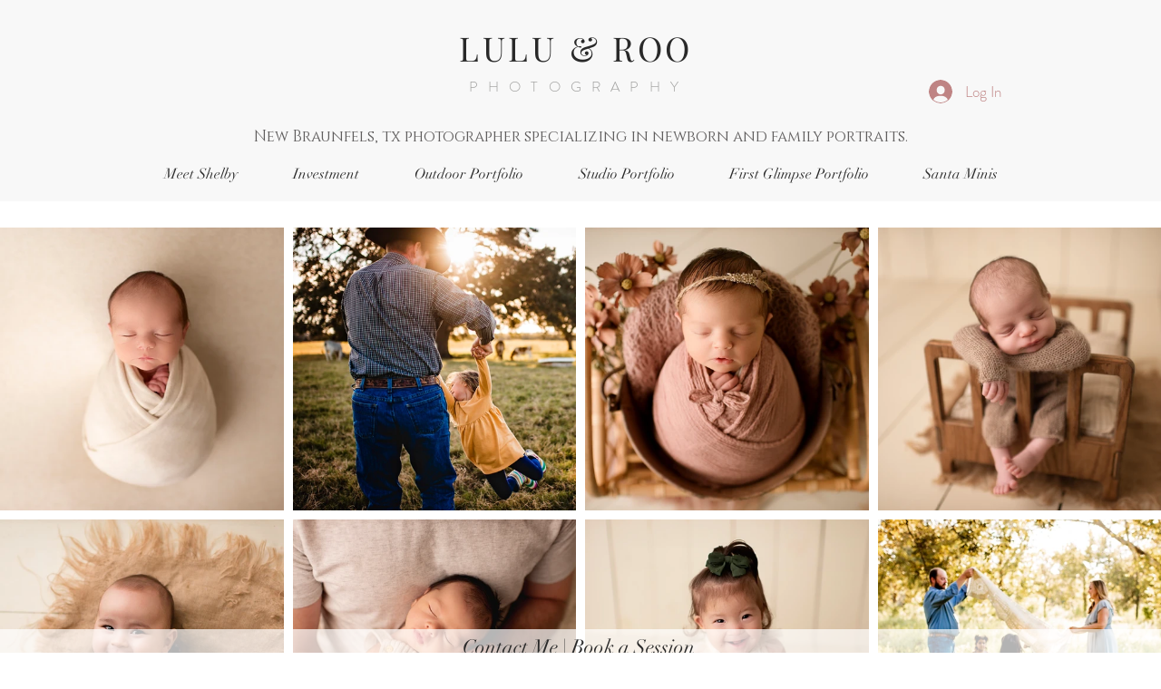

--- FILE ---
content_type: text/css; charset=utf-8
request_url: https://www.luluandroophotography.com/_serverless/pro-gallery-css-v4-server/layoutCss?ver=2&id=comp-ipqz6c8u&items=3436_5865_3915%7C3589_5838_3897%7C3468_5772_3853%7C3335_6016_4016%7C4653_2048_1367%7C3454_5941_3966%7C3570_6016_4016%7C3590_5547_3703%7C3411_5713_3814%7C3598_5692_3800%7C3472_5511_3679%7C4834_2048_1367%7C3485_5901_3939%7C3485_5374_3587%7C3440_2681_4016%7C3566_6016_4016%7C3742_6016_4016%7C3474_6016_4016%7C4586_2048_1367%7C3486_5473_3654&container=251_1280_2545_720&options=layoutParams_cropRatio:1%7ClayoutParams_structure_galleryRatio_value:0%7ClayoutParams_repeatingGroupTypes:%7ClayoutParams_gallerySpacing:0%7CgroupTypes:1%7CnumberOfImagesPerRow:4%7CfixedColumns:4%7CcollageAmount:0%7CtextsVerticalPadding:0%7CtextsHorizontalPadding:0%7CcalculateTextBoxHeightMode:MANUAL%7CtargetItemSize:575%7CcubeRatio:1%7CexternalInfoHeight:0%7CexternalInfoWidth:0%7CisRTL:false%7CisVertical:true%7CminItemSize:50%7CgroupSize:1%7CchooseBestGroup:true%7CcubeImages:true%7CcubeType:fill%7CsmartCrop:false%7CcollageDensity:0%7CimageMargin:10%7ChasThumbnails:false%7CgalleryThumbnailsAlignment:bottom%7CgridStyle:1%7CtitlePlacement:SHOW_ON_HOVER%7CarrowsSize:23%7CslideshowInfoSize:200%7CimageInfoType:NO_BACKGROUND%7CtextBoxHeight:0%7CscrollDirection:0%7CgalleryLayout:2%7CgallerySizeType:smart%7CgallerySize:50%7CcropOnlyFill:false%7CnumberOfImagesPerCol:1%7CgroupsPerStrip:0%7Cscatter:0%7CenableInfiniteScroll:true%7CthumbnailSpacings:0%7CarrowsPosition:0%7CthumbnailSize:120%7CcalculateTextBoxWidthMode:PERCENT%7CtextBoxWidthPercent:50%7CuseMaxDimensions:false%7CrotatingGroupTypes:%7CrotatingCropRatios:%7CgallerySizePx:0%7CplaceGroupsLtr:false
body_size: 73
content:
#pro-gallery-comp-ipqz6c8u [data-hook="item-container"][data-idx="0"].gallery-item-container{opacity: 1 !important;display: block !important;transition: opacity .2s ease !important;top: 0px !important;left: 0px !important;right: auto !important;height: 312px !important;width: 313px !important;} #pro-gallery-comp-ipqz6c8u [data-hook="item-container"][data-idx="0"] .gallery-item-common-info-outer{height: 100% !important;} #pro-gallery-comp-ipqz6c8u [data-hook="item-container"][data-idx="0"] .gallery-item-common-info{height: 100% !important;width: 100% !important;} #pro-gallery-comp-ipqz6c8u [data-hook="item-container"][data-idx="0"] .gallery-item-wrapper{width: 313px !important;height: 312px !important;margin: 0 !important;} #pro-gallery-comp-ipqz6c8u [data-hook="item-container"][data-idx="0"] .gallery-item-content{width: 313px !important;height: 312px !important;margin: 0px 0px !important;opacity: 1 !important;} #pro-gallery-comp-ipqz6c8u [data-hook="item-container"][data-idx="0"] .gallery-item-hover{width: 313px !important;height: 312px !important;opacity: 1 !important;} #pro-gallery-comp-ipqz6c8u [data-hook="item-container"][data-idx="0"] .item-hover-flex-container{width: 313px !important;height: 312px !important;margin: 0px 0px !important;opacity: 1 !important;} #pro-gallery-comp-ipqz6c8u [data-hook="item-container"][data-idx="0"] .gallery-item-wrapper img{width: 100% !important;height: 100% !important;opacity: 1 !important;} #pro-gallery-comp-ipqz6c8u [data-hook="item-container"][data-idx="1"].gallery-item-container{opacity: 1 !important;display: block !important;transition: opacity .2s ease !important;top: 0px !important;left: 323px !important;right: auto !important;height: 312px !important;width: 312px !important;} #pro-gallery-comp-ipqz6c8u [data-hook="item-container"][data-idx="1"] .gallery-item-common-info-outer{height: 100% !important;} #pro-gallery-comp-ipqz6c8u [data-hook="item-container"][data-idx="1"] .gallery-item-common-info{height: 100% !important;width: 100% !important;} #pro-gallery-comp-ipqz6c8u [data-hook="item-container"][data-idx="1"] .gallery-item-wrapper{width: 312px !important;height: 312px !important;margin: 0 !important;} #pro-gallery-comp-ipqz6c8u [data-hook="item-container"][data-idx="1"] .gallery-item-content{width: 312px !important;height: 312px !important;margin: 0px 0px !important;opacity: 1 !important;} #pro-gallery-comp-ipqz6c8u [data-hook="item-container"][data-idx="1"] .gallery-item-hover{width: 312px !important;height: 312px !important;opacity: 1 !important;} #pro-gallery-comp-ipqz6c8u [data-hook="item-container"][data-idx="1"] .item-hover-flex-container{width: 312px !important;height: 312px !important;margin: 0px 0px !important;opacity: 1 !important;} #pro-gallery-comp-ipqz6c8u [data-hook="item-container"][data-idx="1"] .gallery-item-wrapper img{width: 100% !important;height: 100% !important;opacity: 1 !important;} #pro-gallery-comp-ipqz6c8u [data-hook="item-container"][data-idx="2"].gallery-item-container{opacity: 1 !important;display: block !important;transition: opacity .2s ease !important;top: 0px !important;left: 645px !important;right: auto !important;height: 312px !important;width: 313px !important;} #pro-gallery-comp-ipqz6c8u [data-hook="item-container"][data-idx="2"] .gallery-item-common-info-outer{height: 100% !important;} #pro-gallery-comp-ipqz6c8u [data-hook="item-container"][data-idx="2"] .gallery-item-common-info{height: 100% !important;width: 100% !important;} #pro-gallery-comp-ipqz6c8u [data-hook="item-container"][data-idx="2"] .gallery-item-wrapper{width: 313px !important;height: 312px !important;margin: 0 !important;} #pro-gallery-comp-ipqz6c8u [data-hook="item-container"][data-idx="2"] .gallery-item-content{width: 313px !important;height: 312px !important;margin: 0px 0px !important;opacity: 1 !important;} #pro-gallery-comp-ipqz6c8u [data-hook="item-container"][data-idx="2"] .gallery-item-hover{width: 313px !important;height: 312px !important;opacity: 1 !important;} #pro-gallery-comp-ipqz6c8u [data-hook="item-container"][data-idx="2"] .item-hover-flex-container{width: 313px !important;height: 312px !important;margin: 0px 0px !important;opacity: 1 !important;} #pro-gallery-comp-ipqz6c8u [data-hook="item-container"][data-idx="2"] .gallery-item-wrapper img{width: 100% !important;height: 100% !important;opacity: 1 !important;} #pro-gallery-comp-ipqz6c8u [data-hook="item-container"][data-idx="3"].gallery-item-container{opacity: 1 !important;display: block !important;transition: opacity .2s ease !important;top: 0px !important;left: 968px !important;right: auto !important;height: 312px !important;width: 312px !important;} #pro-gallery-comp-ipqz6c8u [data-hook="item-container"][data-idx="3"] .gallery-item-common-info-outer{height: 100% !important;} #pro-gallery-comp-ipqz6c8u [data-hook="item-container"][data-idx="3"] .gallery-item-common-info{height: 100% !important;width: 100% !important;} #pro-gallery-comp-ipqz6c8u [data-hook="item-container"][data-idx="3"] .gallery-item-wrapper{width: 312px !important;height: 312px !important;margin: 0 !important;} #pro-gallery-comp-ipqz6c8u [data-hook="item-container"][data-idx="3"] .gallery-item-content{width: 312px !important;height: 312px !important;margin: 0px 0px !important;opacity: 1 !important;} #pro-gallery-comp-ipqz6c8u [data-hook="item-container"][data-idx="3"] .gallery-item-hover{width: 312px !important;height: 312px !important;opacity: 1 !important;} #pro-gallery-comp-ipqz6c8u [data-hook="item-container"][data-idx="3"] .item-hover-flex-container{width: 312px !important;height: 312px !important;margin: 0px 0px !important;opacity: 1 !important;} #pro-gallery-comp-ipqz6c8u [data-hook="item-container"][data-idx="3"] .gallery-item-wrapper img{width: 100% !important;height: 100% !important;opacity: 1 !important;} #pro-gallery-comp-ipqz6c8u [data-hook="item-container"][data-idx="4"].gallery-item-container{opacity: 1 !important;display: block !important;transition: opacity .2s ease !important;top: 322px !important;left: 0px !important;right: auto !important;height: 312px !important;width: 313px !important;} #pro-gallery-comp-ipqz6c8u [data-hook="item-container"][data-idx="4"] .gallery-item-common-info-outer{height: 100% !important;} #pro-gallery-comp-ipqz6c8u [data-hook="item-container"][data-idx="4"] .gallery-item-common-info{height: 100% !important;width: 100% !important;} #pro-gallery-comp-ipqz6c8u [data-hook="item-container"][data-idx="4"] .gallery-item-wrapper{width: 313px !important;height: 312px !important;margin: 0 !important;} #pro-gallery-comp-ipqz6c8u [data-hook="item-container"][data-idx="4"] .gallery-item-content{width: 313px !important;height: 312px !important;margin: 0px 0px !important;opacity: 1 !important;} #pro-gallery-comp-ipqz6c8u [data-hook="item-container"][data-idx="4"] .gallery-item-hover{width: 313px !important;height: 312px !important;opacity: 1 !important;} #pro-gallery-comp-ipqz6c8u [data-hook="item-container"][data-idx="4"] .item-hover-flex-container{width: 313px !important;height: 312px !important;margin: 0px 0px !important;opacity: 1 !important;} #pro-gallery-comp-ipqz6c8u [data-hook="item-container"][data-idx="4"] .gallery-item-wrapper img{width: 100% !important;height: 100% !important;opacity: 1 !important;} #pro-gallery-comp-ipqz6c8u [data-hook="item-container"][data-idx="5"].gallery-item-container{opacity: 1 !important;display: block !important;transition: opacity .2s ease !important;top: 322px !important;left: 323px !important;right: auto !important;height: 312px !important;width: 312px !important;} #pro-gallery-comp-ipqz6c8u [data-hook="item-container"][data-idx="5"] .gallery-item-common-info-outer{height: 100% !important;} #pro-gallery-comp-ipqz6c8u [data-hook="item-container"][data-idx="5"] .gallery-item-common-info{height: 100% !important;width: 100% !important;} #pro-gallery-comp-ipqz6c8u [data-hook="item-container"][data-idx="5"] .gallery-item-wrapper{width: 312px !important;height: 312px !important;margin: 0 !important;} #pro-gallery-comp-ipqz6c8u [data-hook="item-container"][data-idx="5"] .gallery-item-content{width: 312px !important;height: 312px !important;margin: 0px 0px !important;opacity: 1 !important;} #pro-gallery-comp-ipqz6c8u [data-hook="item-container"][data-idx="5"] .gallery-item-hover{width: 312px !important;height: 312px !important;opacity: 1 !important;} #pro-gallery-comp-ipqz6c8u [data-hook="item-container"][data-idx="5"] .item-hover-flex-container{width: 312px !important;height: 312px !important;margin: 0px 0px !important;opacity: 1 !important;} #pro-gallery-comp-ipqz6c8u [data-hook="item-container"][data-idx="5"] .gallery-item-wrapper img{width: 100% !important;height: 100% !important;opacity: 1 !important;} #pro-gallery-comp-ipqz6c8u [data-hook="item-container"][data-idx="6"].gallery-item-container{opacity: 1 !important;display: block !important;transition: opacity .2s ease !important;top: 322px !important;left: 645px !important;right: auto !important;height: 312px !important;width: 313px !important;} #pro-gallery-comp-ipqz6c8u [data-hook="item-container"][data-idx="6"] .gallery-item-common-info-outer{height: 100% !important;} #pro-gallery-comp-ipqz6c8u [data-hook="item-container"][data-idx="6"] .gallery-item-common-info{height: 100% !important;width: 100% !important;} #pro-gallery-comp-ipqz6c8u [data-hook="item-container"][data-idx="6"] .gallery-item-wrapper{width: 313px !important;height: 312px !important;margin: 0 !important;} #pro-gallery-comp-ipqz6c8u [data-hook="item-container"][data-idx="6"] .gallery-item-content{width: 313px !important;height: 312px !important;margin: 0px 0px !important;opacity: 1 !important;} #pro-gallery-comp-ipqz6c8u [data-hook="item-container"][data-idx="6"] .gallery-item-hover{width: 313px !important;height: 312px !important;opacity: 1 !important;} #pro-gallery-comp-ipqz6c8u [data-hook="item-container"][data-idx="6"] .item-hover-flex-container{width: 313px !important;height: 312px !important;margin: 0px 0px !important;opacity: 1 !important;} #pro-gallery-comp-ipqz6c8u [data-hook="item-container"][data-idx="6"] .gallery-item-wrapper img{width: 100% !important;height: 100% !important;opacity: 1 !important;} #pro-gallery-comp-ipqz6c8u [data-hook="item-container"][data-idx="7"].gallery-item-container{opacity: 1 !important;display: block !important;transition: opacity .2s ease !important;top: 322px !important;left: 968px !important;right: auto !important;height: 312px !important;width: 312px !important;} #pro-gallery-comp-ipqz6c8u [data-hook="item-container"][data-idx="7"] .gallery-item-common-info-outer{height: 100% !important;} #pro-gallery-comp-ipqz6c8u [data-hook="item-container"][data-idx="7"] .gallery-item-common-info{height: 100% !important;width: 100% !important;} #pro-gallery-comp-ipqz6c8u [data-hook="item-container"][data-idx="7"] .gallery-item-wrapper{width: 312px !important;height: 312px !important;margin: 0 !important;} #pro-gallery-comp-ipqz6c8u [data-hook="item-container"][data-idx="7"] .gallery-item-content{width: 312px !important;height: 312px !important;margin: 0px 0px !important;opacity: 1 !important;} #pro-gallery-comp-ipqz6c8u [data-hook="item-container"][data-idx="7"] .gallery-item-hover{width: 312px !important;height: 312px !important;opacity: 1 !important;} #pro-gallery-comp-ipqz6c8u [data-hook="item-container"][data-idx="7"] .item-hover-flex-container{width: 312px !important;height: 312px !important;margin: 0px 0px !important;opacity: 1 !important;} #pro-gallery-comp-ipqz6c8u [data-hook="item-container"][data-idx="7"] .gallery-item-wrapper img{width: 100% !important;height: 100% !important;opacity: 1 !important;} #pro-gallery-comp-ipqz6c8u [data-hook="item-container"][data-idx="8"].gallery-item-container{opacity: 1 !important;display: block !important;transition: opacity .2s ease !important;top: 644px !important;left: 0px !important;right: auto !important;height: 312px !important;width: 313px !important;} #pro-gallery-comp-ipqz6c8u [data-hook="item-container"][data-idx="8"] .gallery-item-common-info-outer{height: 100% !important;} #pro-gallery-comp-ipqz6c8u [data-hook="item-container"][data-idx="8"] .gallery-item-common-info{height: 100% !important;width: 100% !important;} #pro-gallery-comp-ipqz6c8u [data-hook="item-container"][data-idx="8"] .gallery-item-wrapper{width: 313px !important;height: 312px !important;margin: 0 !important;} #pro-gallery-comp-ipqz6c8u [data-hook="item-container"][data-idx="8"] .gallery-item-content{width: 313px !important;height: 312px !important;margin: 0px 0px !important;opacity: 1 !important;} #pro-gallery-comp-ipqz6c8u [data-hook="item-container"][data-idx="8"] .gallery-item-hover{width: 313px !important;height: 312px !important;opacity: 1 !important;} #pro-gallery-comp-ipqz6c8u [data-hook="item-container"][data-idx="8"] .item-hover-flex-container{width: 313px !important;height: 312px !important;margin: 0px 0px !important;opacity: 1 !important;} #pro-gallery-comp-ipqz6c8u [data-hook="item-container"][data-idx="8"] .gallery-item-wrapper img{width: 100% !important;height: 100% !important;opacity: 1 !important;} #pro-gallery-comp-ipqz6c8u [data-hook="item-container"][data-idx="9"]{display: none !important;} #pro-gallery-comp-ipqz6c8u [data-hook="item-container"][data-idx="10"]{display: none !important;} #pro-gallery-comp-ipqz6c8u [data-hook="item-container"][data-idx="11"]{display: none !important;} #pro-gallery-comp-ipqz6c8u [data-hook="item-container"][data-idx="12"]{display: none !important;} #pro-gallery-comp-ipqz6c8u [data-hook="item-container"][data-idx="13"]{display: none !important;} #pro-gallery-comp-ipqz6c8u [data-hook="item-container"][data-idx="14"]{display: none !important;} #pro-gallery-comp-ipqz6c8u [data-hook="item-container"][data-idx="15"]{display: none !important;} #pro-gallery-comp-ipqz6c8u [data-hook="item-container"][data-idx="16"]{display: none !important;} #pro-gallery-comp-ipqz6c8u [data-hook="item-container"][data-idx="17"]{display: none !important;} #pro-gallery-comp-ipqz6c8u [data-hook="item-container"][data-idx="18"]{display: none !important;} #pro-gallery-comp-ipqz6c8u [data-hook="item-container"][data-idx="19"]{display: none !important;} #pro-gallery-comp-ipqz6c8u .pro-gallery-prerender{height:1600px !important;}#pro-gallery-comp-ipqz6c8u {height:1600px !important; width:1280px !important;}#pro-gallery-comp-ipqz6c8u .pro-gallery-margin-container {height:1600px !important;}#pro-gallery-comp-ipqz6c8u .pro-gallery {height:1600px !important; width:1280px !important;}#pro-gallery-comp-ipqz6c8u .pro-gallery-parent-container {height:1600px !important; width:1290px !important;}